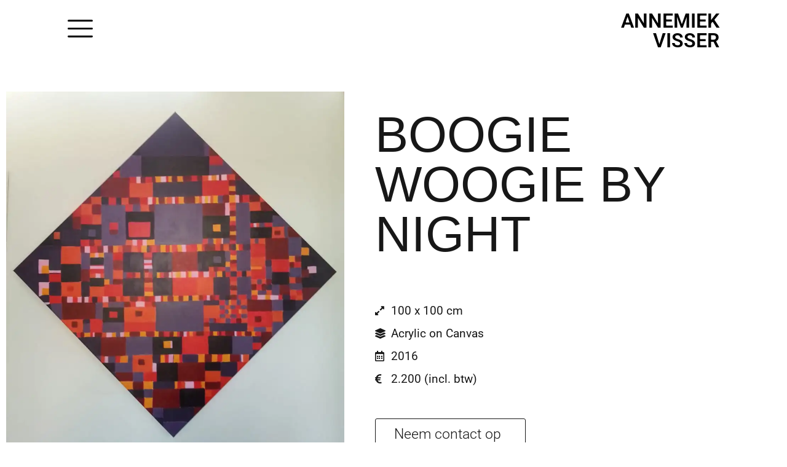

--- FILE ---
content_type: text/html; charset=UTF-8
request_url: https://schildermee.com/boogie-woogie-by-night/
body_size: 10234
content:
<!doctype html>
<html lang="en-US" prefix="og: https://ogp.me/ns#">
<head>
<meta charset="UTF-8">
<meta name="viewport" content="width=device-width, initial-scale=1">
<link rel="profile" href="https://gmpg.org/xfn/11">
<!-- Search Engine Optimization by Rank Math - https://rankmath.com/ -->
<title>Boogie Woogie By Night | Schildermee</title>
<meta name="robots" content="follow, index, max-snippet:-1, max-video-preview:-1, max-image-preview:large"/>
<link rel="canonical" href="https://schildermee.com/boogie-woogie-by-night/" />
<meta property="og:locale" content="en_US" />
<meta property="og:type" content="article" />
<meta property="og:title" content="Boogie Woogie By Night | Schildermee" />
<meta property="og:url" content="https://schildermee.com/boogie-woogie-by-night/" />
<meta property="og:site_name" content="Schildermee" />
<meta property="article:publisher" content="https://www.facebook.com/schildermee/" />
<meta property="article:section" content="Uncategorized" />
<meta property="og:updated_time" content="2024-02-17T20:37:55+02:00" />
<meta property="og:image" content="https://schildermee.com/wp-content/uploads/2020/06/W07.jpg" />
<meta property="og:image:secure_url" content="https://schildermee.com/wp-content/uploads/2020/06/W07.jpg" />
<meta property="og:image:width" content="956" />
<meta property="og:image:height" content="1063" />
<meta property="og:image:alt" content="Boogie Woogie By Night" />
<meta property="og:image:type" content="image/jpeg" />
<meta property="product:price:amount" content="995" />
<meta property="product:price:currency" content="EUR" />
<meta name="twitter:card" content="summary_large_image" />
<meta name="twitter:title" content="Boogie Woogie By Night | Schildermee" />
<meta name="twitter:image" content="https://schildermee.com/wp-content/uploads/2020/06/W07.jpg" />
<meta name="twitter:label1" content="Written by" />
<meta name="twitter:data1" content="admin" />
<meta name="twitter:label2" content="Time to read" />
<meta name="twitter:data2" content="Less than a minute" />
<script type="application/ld+json" class="rank-math-schema">{"@context":"https://schema.org","@graph":[{"@type":["Organization","Person"],"@id":"https://schildermee.com/#person","name":"Annemiek Visser","url":"https://schildermee.com","sameAs":["https://www.facebook.com/schildermee/"]},{"@type":"WebSite","@id":"https://schildermee.com/#website","url":"https://schildermee.com","name":"Annemiek Visser","publisher":{"@id":"https://schildermee.com/#person"},"inLanguage":"en-US"},{"@type":"ImageObject","@id":"https://schildermee.com/wp-content/uploads/2020/06/W07.jpg","url":"https://schildermee.com/wp-content/uploads/2020/06/W07.jpg","width":"956","height":"1063","inLanguage":"en-US"},{"@type":"ItemPage","@id":"https://schildermee.com/boogie-woogie-by-night/#webpage","url":"https://schildermee.com/boogie-woogie-by-night/","name":"Boogie Woogie By Night | Schildermee","datePublished":"2020-06-10T11:14:05+02:00","dateModified":"2024-02-17T20:37:55+02:00","isPartOf":{"@id":"https://schildermee.com/#website"},"primaryImageOfPage":{"@id":"https://schildermee.com/wp-content/uploads/2020/06/W07.jpg"},"inLanguage":"en-US"},{"@type":"Product","name":"Boogie Woogie By Night | Schildermee","offers":{"@type":"Offer","priceCurrency":"EUR","price":"995","url":"https://schildermee.com/boogie-woogie-by-night/","availability":"https://schema.org/InStock"},"@id":"https://schildermee.com/boogie-woogie-by-night/#schema-4296","image":{"@id":"https://schildermee.com/wp-content/uploads/2020/06/W07.jpg"},"mainEntityOfPage":{"@id":"https://schildermee.com/boogie-woogie-by-night/#webpage"}}]}</script>
<!-- /Rank Math WordPress SEO plugin -->
<link rel="alternate" type="application/rss+xml" title="Schildermee &raquo; Feed" href="https://schildermee.com/feed/" />
<link rel="alternate" type="application/rss+xml" title="Schildermee &raquo; Comments Feed" href="https://schildermee.com/comments/feed/" />
<link rel="alternate" type="application/rss+xml" title="Schildermee &raquo; Boogie Woogie By Night Comments Feed" href="https://schildermee.com/boogie-woogie-by-night/feed/" />
<link rel="alternate" title="oEmbed (JSON)" type="application/json+oembed" href="https://schildermee.com/wp-json/oembed/1.0/embed?url=https%3A%2F%2Fschildermee.com%2Fboogie-woogie-by-night%2F" />
<link rel="alternate" title="oEmbed (XML)" type="text/xml+oembed" href="https://schildermee.com/wp-json/oembed/1.0/embed?url=https%3A%2F%2Fschildermee.com%2Fboogie-woogie-by-night%2F&#038;format=xml" />
<style id='wp-img-auto-sizes-contain-inline-css'>
img:is([sizes=auto i],[sizes^="auto," i]){contain-intrinsic-size:3000px 1500px}
/*# sourceURL=wp-img-auto-sizes-contain-inline-css */
</style>
<!-- <link rel='stylesheet' id='wp-block-library-css' href='https://schildermee.com/wp-includes/css/dist/block-library/style.min.css?ver=6.9' media='all' /> -->
<!-- <link rel='stylesheet' id='jet-engine-frontend-css' href='https://schildermee.com/wp-content/plugins/jet-engine-2.10.0/assets/css/frontend.css?ver=2.10.0' media='all' /> -->
<link rel="stylesheet" type="text/css" href="//schildermee.com/wp-content/cache/wpfc-minified/7bpo4b23/hc6eh.css" media="all"/>
<style id='global-styles-inline-css'>
:root{--wp--preset--aspect-ratio--square: 1;--wp--preset--aspect-ratio--4-3: 4/3;--wp--preset--aspect-ratio--3-4: 3/4;--wp--preset--aspect-ratio--3-2: 3/2;--wp--preset--aspect-ratio--2-3: 2/3;--wp--preset--aspect-ratio--16-9: 16/9;--wp--preset--aspect-ratio--9-16: 9/16;--wp--preset--color--black: #000000;--wp--preset--color--cyan-bluish-gray: #abb8c3;--wp--preset--color--white: #ffffff;--wp--preset--color--pale-pink: #f78da7;--wp--preset--color--vivid-red: #cf2e2e;--wp--preset--color--luminous-vivid-orange: #ff6900;--wp--preset--color--luminous-vivid-amber: #fcb900;--wp--preset--color--light-green-cyan: #7bdcb5;--wp--preset--color--vivid-green-cyan: #00d084;--wp--preset--color--pale-cyan-blue: #8ed1fc;--wp--preset--color--vivid-cyan-blue: #0693e3;--wp--preset--color--vivid-purple: #9b51e0;--wp--preset--gradient--vivid-cyan-blue-to-vivid-purple: linear-gradient(135deg,rgb(6,147,227) 0%,rgb(155,81,224) 100%);--wp--preset--gradient--light-green-cyan-to-vivid-green-cyan: linear-gradient(135deg,rgb(122,220,180) 0%,rgb(0,208,130) 100%);--wp--preset--gradient--luminous-vivid-amber-to-luminous-vivid-orange: linear-gradient(135deg,rgb(252,185,0) 0%,rgb(255,105,0) 100%);--wp--preset--gradient--luminous-vivid-orange-to-vivid-red: linear-gradient(135deg,rgb(255,105,0) 0%,rgb(207,46,46) 100%);--wp--preset--gradient--very-light-gray-to-cyan-bluish-gray: linear-gradient(135deg,rgb(238,238,238) 0%,rgb(169,184,195) 100%);--wp--preset--gradient--cool-to-warm-spectrum: linear-gradient(135deg,rgb(74,234,220) 0%,rgb(151,120,209) 20%,rgb(207,42,186) 40%,rgb(238,44,130) 60%,rgb(251,105,98) 80%,rgb(254,248,76) 100%);--wp--preset--gradient--blush-light-purple: linear-gradient(135deg,rgb(255,206,236) 0%,rgb(152,150,240) 100%);--wp--preset--gradient--blush-bordeaux: linear-gradient(135deg,rgb(254,205,165) 0%,rgb(254,45,45) 50%,rgb(107,0,62) 100%);--wp--preset--gradient--luminous-dusk: linear-gradient(135deg,rgb(255,203,112) 0%,rgb(199,81,192) 50%,rgb(65,88,208) 100%);--wp--preset--gradient--pale-ocean: linear-gradient(135deg,rgb(255,245,203) 0%,rgb(182,227,212) 50%,rgb(51,167,181) 100%);--wp--preset--gradient--electric-grass: linear-gradient(135deg,rgb(202,248,128) 0%,rgb(113,206,126) 100%);--wp--preset--gradient--midnight: linear-gradient(135deg,rgb(2,3,129) 0%,rgb(40,116,252) 100%);--wp--preset--font-size--small: 13px;--wp--preset--font-size--medium: 20px;--wp--preset--font-size--large: 36px;--wp--preset--font-size--x-large: 42px;--wp--preset--spacing--20: 0.44rem;--wp--preset--spacing--30: 0.67rem;--wp--preset--spacing--40: 1rem;--wp--preset--spacing--50: 1.5rem;--wp--preset--spacing--60: 2.25rem;--wp--preset--spacing--70: 3.38rem;--wp--preset--spacing--80: 5.06rem;--wp--preset--shadow--natural: 6px 6px 9px rgba(0, 0, 0, 0.2);--wp--preset--shadow--deep: 12px 12px 50px rgba(0, 0, 0, 0.4);--wp--preset--shadow--sharp: 6px 6px 0px rgba(0, 0, 0, 0.2);--wp--preset--shadow--outlined: 6px 6px 0px -3px rgb(255, 255, 255), 6px 6px rgb(0, 0, 0);--wp--preset--shadow--crisp: 6px 6px 0px rgb(0, 0, 0);}:root { --wp--style--global--content-size: 800px;--wp--style--global--wide-size: 1200px; }:where(body) { margin: 0; }.wp-site-blocks > .alignleft { float: left; margin-right: 2em; }.wp-site-blocks > .alignright { float: right; margin-left: 2em; }.wp-site-blocks > .aligncenter { justify-content: center; margin-left: auto; margin-right: auto; }:where(.wp-site-blocks) > * { margin-block-start: 24px; margin-block-end: 0; }:where(.wp-site-blocks) > :first-child { margin-block-start: 0; }:where(.wp-site-blocks) > :last-child { margin-block-end: 0; }:root { --wp--style--block-gap: 24px; }:root :where(.is-layout-flow) > :first-child{margin-block-start: 0;}:root :where(.is-layout-flow) > :last-child{margin-block-end: 0;}:root :where(.is-layout-flow) > *{margin-block-start: 24px;margin-block-end: 0;}:root :where(.is-layout-constrained) > :first-child{margin-block-start: 0;}:root :where(.is-layout-constrained) > :last-child{margin-block-end: 0;}:root :where(.is-layout-constrained) > *{margin-block-start: 24px;margin-block-end: 0;}:root :where(.is-layout-flex){gap: 24px;}:root :where(.is-layout-grid){gap: 24px;}.is-layout-flow > .alignleft{float: left;margin-inline-start: 0;margin-inline-end: 2em;}.is-layout-flow > .alignright{float: right;margin-inline-start: 2em;margin-inline-end: 0;}.is-layout-flow > .aligncenter{margin-left: auto !important;margin-right: auto !important;}.is-layout-constrained > .alignleft{float: left;margin-inline-start: 0;margin-inline-end: 2em;}.is-layout-constrained > .alignright{float: right;margin-inline-start: 2em;margin-inline-end: 0;}.is-layout-constrained > .aligncenter{margin-left: auto !important;margin-right: auto !important;}.is-layout-constrained > :where(:not(.alignleft):not(.alignright):not(.alignfull)){max-width: var(--wp--style--global--content-size);margin-left: auto !important;margin-right: auto !important;}.is-layout-constrained > .alignwide{max-width: var(--wp--style--global--wide-size);}body .is-layout-flex{display: flex;}.is-layout-flex{flex-wrap: wrap;align-items: center;}.is-layout-flex > :is(*, div){margin: 0;}body .is-layout-grid{display: grid;}.is-layout-grid > :is(*, div){margin: 0;}body{padding-top: 0px;padding-right: 0px;padding-bottom: 0px;padding-left: 0px;}a:where(:not(.wp-element-button)){text-decoration: underline;}:root :where(.wp-element-button, .wp-block-button__link){background-color: #32373c;border-width: 0;color: #fff;font-family: inherit;font-size: inherit;font-style: inherit;font-weight: inherit;letter-spacing: inherit;line-height: inherit;padding-top: calc(0.667em + 2px);padding-right: calc(1.333em + 2px);padding-bottom: calc(0.667em + 2px);padding-left: calc(1.333em + 2px);text-decoration: none;text-transform: inherit;}.has-black-color{color: var(--wp--preset--color--black) !important;}.has-cyan-bluish-gray-color{color: var(--wp--preset--color--cyan-bluish-gray) !important;}.has-white-color{color: var(--wp--preset--color--white) !important;}.has-pale-pink-color{color: var(--wp--preset--color--pale-pink) !important;}.has-vivid-red-color{color: var(--wp--preset--color--vivid-red) !important;}.has-luminous-vivid-orange-color{color: var(--wp--preset--color--luminous-vivid-orange) !important;}.has-luminous-vivid-amber-color{color: var(--wp--preset--color--luminous-vivid-amber) !important;}.has-light-green-cyan-color{color: var(--wp--preset--color--light-green-cyan) !important;}.has-vivid-green-cyan-color{color: var(--wp--preset--color--vivid-green-cyan) !important;}.has-pale-cyan-blue-color{color: var(--wp--preset--color--pale-cyan-blue) !important;}.has-vivid-cyan-blue-color{color: var(--wp--preset--color--vivid-cyan-blue) !important;}.has-vivid-purple-color{color: var(--wp--preset--color--vivid-purple) !important;}.has-black-background-color{background-color: var(--wp--preset--color--black) !important;}.has-cyan-bluish-gray-background-color{background-color: var(--wp--preset--color--cyan-bluish-gray) !important;}.has-white-background-color{background-color: var(--wp--preset--color--white) !important;}.has-pale-pink-background-color{background-color: var(--wp--preset--color--pale-pink) !important;}.has-vivid-red-background-color{background-color: var(--wp--preset--color--vivid-red) !important;}.has-luminous-vivid-orange-background-color{background-color: var(--wp--preset--color--luminous-vivid-orange) !important;}.has-luminous-vivid-amber-background-color{background-color: var(--wp--preset--color--luminous-vivid-amber) !important;}.has-light-green-cyan-background-color{background-color: var(--wp--preset--color--light-green-cyan) !important;}.has-vivid-green-cyan-background-color{background-color: var(--wp--preset--color--vivid-green-cyan) !important;}.has-pale-cyan-blue-background-color{background-color: var(--wp--preset--color--pale-cyan-blue) !important;}.has-vivid-cyan-blue-background-color{background-color: var(--wp--preset--color--vivid-cyan-blue) !important;}.has-vivid-purple-background-color{background-color: var(--wp--preset--color--vivid-purple) !important;}.has-black-border-color{border-color: var(--wp--preset--color--black) !important;}.has-cyan-bluish-gray-border-color{border-color: var(--wp--preset--color--cyan-bluish-gray) !important;}.has-white-border-color{border-color: var(--wp--preset--color--white) !important;}.has-pale-pink-border-color{border-color: var(--wp--preset--color--pale-pink) !important;}.has-vivid-red-border-color{border-color: var(--wp--preset--color--vivid-red) !important;}.has-luminous-vivid-orange-border-color{border-color: var(--wp--preset--color--luminous-vivid-orange) !important;}.has-luminous-vivid-amber-border-color{border-color: var(--wp--preset--color--luminous-vivid-amber) !important;}.has-light-green-cyan-border-color{border-color: var(--wp--preset--color--light-green-cyan) !important;}.has-vivid-green-cyan-border-color{border-color: var(--wp--preset--color--vivid-green-cyan) !important;}.has-pale-cyan-blue-border-color{border-color: var(--wp--preset--color--pale-cyan-blue) !important;}.has-vivid-cyan-blue-border-color{border-color: var(--wp--preset--color--vivid-cyan-blue) !important;}.has-vivid-purple-border-color{border-color: var(--wp--preset--color--vivid-purple) !important;}.has-vivid-cyan-blue-to-vivid-purple-gradient-background{background: var(--wp--preset--gradient--vivid-cyan-blue-to-vivid-purple) !important;}.has-light-green-cyan-to-vivid-green-cyan-gradient-background{background: var(--wp--preset--gradient--light-green-cyan-to-vivid-green-cyan) !important;}.has-luminous-vivid-amber-to-luminous-vivid-orange-gradient-background{background: var(--wp--preset--gradient--luminous-vivid-amber-to-luminous-vivid-orange) !important;}.has-luminous-vivid-orange-to-vivid-red-gradient-background{background: var(--wp--preset--gradient--luminous-vivid-orange-to-vivid-red) !important;}.has-very-light-gray-to-cyan-bluish-gray-gradient-background{background: var(--wp--preset--gradient--very-light-gray-to-cyan-bluish-gray) !important;}.has-cool-to-warm-spectrum-gradient-background{background: var(--wp--preset--gradient--cool-to-warm-spectrum) !important;}.has-blush-light-purple-gradient-background{background: var(--wp--preset--gradient--blush-light-purple) !important;}.has-blush-bordeaux-gradient-background{background: var(--wp--preset--gradient--blush-bordeaux) !important;}.has-luminous-dusk-gradient-background{background: var(--wp--preset--gradient--luminous-dusk) !important;}.has-pale-ocean-gradient-background{background: var(--wp--preset--gradient--pale-ocean) !important;}.has-electric-grass-gradient-background{background: var(--wp--preset--gradient--electric-grass) !important;}.has-midnight-gradient-background{background: var(--wp--preset--gradient--midnight) !important;}.has-small-font-size{font-size: var(--wp--preset--font-size--small) !important;}.has-medium-font-size{font-size: var(--wp--preset--font-size--medium) !important;}.has-large-font-size{font-size: var(--wp--preset--font-size--large) !important;}.has-x-large-font-size{font-size: var(--wp--preset--font-size--x-large) !important;}
:root :where(.wp-block-pullquote){font-size: 1.5em;line-height: 1.6;}
/*# sourceURL=global-styles-inline-css */
</style>
<!-- <link rel='stylesheet' id='hello-elementor-css' href='https://schildermee.com/wp-content/themes/hello-elementor/assets/css/reset.css?ver=3.4.6' media='all' /> -->
<!-- <link rel='stylesheet' id='hello-elementor-theme-style-css' href='https://schildermee.com/wp-content/themes/hello-elementor/assets/css/theme.css?ver=3.4.6' media='all' /> -->
<!-- <link rel='stylesheet' id='hello-elementor-header-footer-css' href='https://schildermee.com/wp-content/themes/hello-elementor/assets/css/header-footer.css?ver=3.4.6' media='all' /> -->
<!-- <link rel='stylesheet' id='elementor-frontend-css' href='https://schildermee.com/wp-content/plugins/elementor/assets/css/frontend.min.css?ver=3.34.2' media='all' /> -->
<!-- <link rel='stylesheet' id='widget-heading-css' href='https://schildermee.com/wp-content/plugins/elementor/assets/css/widget-heading.min.css?ver=3.34.2' media='all' /> -->
<!-- <link rel='stylesheet' id='widget-icon-list-css' href='https://schildermee.com/wp-content/plugins/elementor/assets/css/widget-icon-list.min.css?ver=3.34.2' media='all' /> -->
<!-- <link rel='stylesheet' id='widget-image-css' href='https://schildermee.com/wp-content/plugins/elementor/assets/css/widget-image.min.css?ver=3.34.2' media='all' /> -->
<!-- <link rel='stylesheet' id='elementor-icons-css' href='https://schildermee.com/wp-content/plugins/elementor/assets/lib/eicons/css/elementor-icons.min.css?ver=5.46.0' media='all' /> -->
<link rel="stylesheet" type="text/css" href="//schildermee.com/wp-content/cache/wpfc-minified/2bmlo3kf/hccdm.css" media="all"/>
<link rel='stylesheet' id='elementor-post-15-css' href='https://schildermee.com/wp-content/uploads/elementor/css/post-15.css?ver=1769008140' media='all' />
<link rel='stylesheet' id='elementor-post-239-css' href='https://schildermee.com/wp-content/uploads/elementor/css/post-239.css?ver=1769008145' media='all' />
<link rel='stylesheet' id='elementor-post-254-css' href='https://schildermee.com/wp-content/uploads/elementor/css/post-254.css?ver=1769008145' media='all' />
<link rel='stylesheet' id='elementor-post-279-css' href='https://schildermee.com/wp-content/uploads/elementor/css/post-279.css?ver=1769009020' media='all' />
<!-- <link rel='stylesheet' id='elementor-gf-local-roboto-css' href='https://schildermee.com/wp-content/uploads/elementor/google-fonts/css/roboto.css?ver=1742776681' media='all' /> -->
<!-- <link rel='stylesheet' id='elementor-gf-local-robotoslab-css' href='https://schildermee.com/wp-content/uploads/elementor/google-fonts/css/robotoslab.css?ver=1742776697' media='all' /> -->
<!-- <link rel='stylesheet' id='elementor-icons-shared-0-css' href='https://schildermee.com/wp-content/plugins/elementor/assets/lib/font-awesome/css/fontawesome.min.css?ver=5.15.3' media='all' /> -->
<!-- <link rel='stylesheet' id='elementor-icons-fa-solid-css' href='https://schildermee.com/wp-content/plugins/elementor/assets/lib/font-awesome/css/solid.min.css?ver=5.15.3' media='all' /> -->
<!-- <link rel='stylesheet' id='elementor-icons-fa-regular-css' href='https://schildermee.com/wp-content/plugins/elementor/assets/lib/font-awesome/css/regular.min.css?ver=5.15.3' media='all' /> -->
<link rel="stylesheet" type="text/css" href="//schildermee.com/wp-content/cache/wpfc-minified/fdc63ult/hccdm.css" media="all"/>
<script src='//schildermee.com/wp-content/cache/wpfc-minified/d2lrjmt0/hc6eg.js' type="text/javascript"></script>
<!-- <script src="https://schildermee.com/wp-includes/js/jquery/jquery.min.js?ver=3.7.1" id="jquery-core-js"></script> -->
<!-- <script src="https://schildermee.com/wp-includes/js/jquery/jquery-migrate.min.js?ver=3.4.1" id="jquery-migrate-js"></script> -->
<link rel="https://api.w.org/" href="https://schildermee.com/wp-json/" /><link rel="alternate" title="JSON" type="application/json" href="https://schildermee.com/wp-json/wp/v2/posts/108" /><link rel="EditURI" type="application/rsd+xml" title="RSD" href="https://schildermee.com/xmlrpc.php?rsd" />
<meta name="generator" content="WordPress 6.9" />
<link rel='shortlink' href='https://schildermee.com/?p=108' />
<!-- start Simple Custom CSS and JS -->
<!-- Google tag (gtag.js) -->
<script async src="https://www.googletagmanager.com/gtag/js?id=G-Q58822L0D7"></script>
<script>
window.dataLayer = window.dataLayer || [];
function gtag(){dataLayer.push(arguments);}
gtag('js', new Date());
gtag('config', 'G-Q58822L0D7');
</script><!-- end Simple Custom CSS and JS -->
<!-- start Simple Custom CSS and JS -->
<style>
img[title="Schreeuw van Gaza scaled"] {
top: 100% !important;
}
img[title="Lost scaled"] {
top: 140% !important;
}
img[title="Verloren 2 scaled"] {
top: 80% !important;
}
img[title="Nachterlijke uren def scaled"] {
top: 100% !important;
}
img[title="20220829 180728 scaled"] {
top: 85% !important;
}
img[title="Nathalie en het Icarusblauwtje scaled"] {
top: 80% !important;
}
img[title="FF38AFE5A18D4F059CE1E7496A1E502C"] {
top: 80% !important;
}
img[title="Mona Rosa 3a scaled"] {
top: 80% !important;
}
img[title="Fenna en Julia def scaled"] {
top: 80% !important;
}
img[title="Nathalie en het Icarusblauwtje scaled"] {
top: 80% !important;
}
img[title="Golden Dreams DEF lijst"] {
top: 90% !important;
}
img[title="Enfin DEF lijst"] {
top: 70% !important;
}
img[title="Colorful Kiss DEF lijst"] {
top: 60% !important;
}
img[title="Dotje"] {
top: 70% !important;
}
img[title="sluismuur06"] {
top: 10% !important;
}
</style>
<!-- end Simple Custom CSS and JS -->
<!-- start Simple Custom CSS and JS -->
<style>
article.post-163 a div img {
margin-top: 100px !important;
}
article.post-183 a div img {
margin-top: 300px !important;
}
article.post-113 a div img {
margin-top: 120px !important;
}
article.post-110 a div img {
margin-top: 100px !important;
}
article.post-102 a div img {
margin-top: 100px !important;
}
article.post-110 a div img {
margin-top: 100px !important;
}
article.post-147 a div img {
margin-top: 80px !important;
}
article.post-137 a div img {
margin-top: 100px !important;
}
article.post-446 a div img {
margin-top: 120px !important;
}</style>
<!-- end Simple Custom CSS and JS -->
<!-- start Simple Custom CSS and JS -->
<style>
.entry-title a {
pointer-events: none !important;
cursor: default !important;
}</style>
<!-- end Simple Custom CSS and JS -->
<!-- start Simple Custom CSS and JS -->
<script>
window.addEventListener("scroll", myFunction);
function myFunction () {
const names = document.querySelectorAll('#annemiekVisser div h2');
const menuKnop = document.querySelectorAll('svg#Capa_1');
if (window.location.hash == "#bekijkalmijnwerk" || window.location.hash == "#bekijkmijnwerkmobiel") { //kleur van titel is afhankelijk van fragment van pagina
for (const name of names) {
name.style.color = 'black';
}
for (const knop of menuKnop) {
knop.style.fill = 'black';
}
} else {
for (const name of names) {
name.style.color = 'white';
}
for (const knop of menuKnop) {
if (window.location.pathname == "/schildermee/" && document.body.clientWidth < 766) { //alleen op homepagina op mobiel mag hamburgermenu wit zijn
knop.style.fill = 'white';
} else {
knop.style.fill = 'black';
}
}
}
}</script>
<!-- end Simple Custom CSS and JS -->
<meta name="generator" content="Elementor 3.34.2; features: additional_custom_breakpoints; settings: css_print_method-external, google_font-enabled, font_display-auto">
<style>
.e-con.e-parent:nth-of-type(n+4):not(.e-lazyloaded):not(.e-no-lazyload),
.e-con.e-parent:nth-of-type(n+4):not(.e-lazyloaded):not(.e-no-lazyload) * {
background-image: none !important;
}
@media screen and (max-height: 1024px) {
.e-con.e-parent:nth-of-type(n+3):not(.e-lazyloaded):not(.e-no-lazyload),
.e-con.e-parent:nth-of-type(n+3):not(.e-lazyloaded):not(.e-no-lazyload) * {
background-image: none !important;
}
}
@media screen and (max-height: 640px) {
.e-con.e-parent:nth-of-type(n+2):not(.e-lazyloaded):not(.e-no-lazyload),
.e-con.e-parent:nth-of-type(n+2):not(.e-lazyloaded):not(.e-no-lazyload) * {
background-image: none !important;
}
}
</style>
<link rel="icon" href="https://schildermee.com/wp-content/uploads/2020/05/cropped-04-scaled-1-32x32.jpg" sizes="32x32" />
<link rel="icon" href="https://schildermee.com/wp-content/uploads/2020/05/cropped-04-scaled-1-192x192.jpg" sizes="192x192" />
<link rel="apple-touch-icon" href="https://schildermee.com/wp-content/uploads/2020/05/cropped-04-scaled-1-180x180.jpg" />
<meta name="msapplication-TileImage" content="https://schildermee.com/wp-content/uploads/2020/05/cropped-04-scaled-1-270x270.jpg" />
<style id="wp-custom-css">
.page-header {
display: none;
}		</style>
</head>
<body data-rsssl=1 class="wp-singular post-template-default single single-post postid-108 single-format-standard wp-embed-responsive wp-theme-hello-elementor hello-elementor-default elementor-default elementor-kit-15 elementor-page-279">
<a class="skip-link screen-reader-text" href="#content">Skip to content</a>
<header data-elementor-type="header" data-elementor-id="239" class="elementor elementor-239 elementor-location-header" data-elementor-post-type="elementor_library">
<section class="elementor-section elementor-top-section elementor-element elementor-element-ac86905 elementor-section-stretched elementor-section-full_width elementor-section-height-min-height elementor-section-height-default elementor-section-items-middle" data-id="ac86905" data-element_type="section" data-settings="{&quot;stretch_section&quot;:&quot;section-stretched&quot;}">
<div class="elementor-container elementor-column-gap-default">
<div class="elementor-column elementor-col-50 elementor-top-column elementor-element elementor-element-c3f1cae" data-id="c3f1cae" data-element_type="column">
<div class="elementor-widget-wrap elementor-element-populated">
<div class="elementor-element elementor-element-fb45db2 elementor-view-default elementor-widget elementor-widget-icon" data-id="fb45db2" data-element_type="widget" data-widget_type="icon.default">
<div class="elementor-widget-container">
<div class="elementor-icon-wrapper">
<a class="elementor-icon" href="#elementor-action%3Aaction%3Dpopup%3Aopen%26settings%3DeyJpZCI6IjcxIiwidG9nZ2xlIjpmYWxzZX0%3D">
<svg xmlns="http://www.w3.org/2000/svg" xmlns:xlink="http://www.w3.org/1999/xlink" id="Capa_1" x="0px" y="0px" viewBox="0 0 512 512" style="enable-background:new 0 0 512 512;" xml:space="preserve"><g>	<g>		<path d="M492,236H20c-11.046,0-20,8.954-20,20c0,11.046,8.954,20,20,20h472c11.046,0,20-8.954,20-20S503.046,236,492,236z"></path>	</g></g><g>	<g>		<path d="M492,76H20C8.954,76,0,84.954,0,96s8.954,20,20,20h472c11.046,0,20-8.954,20-20S503.046,76,492,76z"></path>	</g></g><g>	<g>		<path d="M492,396H20c-11.046,0-20,8.954-20,20c0,11.046,8.954,20,20,20h472c11.046,0,20-8.954,20-20    C512,404.954,503.046,396,492,396z"></path>	</g></g><g></g><g></g><g></g><g></g><g></g><g></g><g></g><g></g><g></g><g></g><g></g><g></g><g></g><g></g><g></g></svg>			</a>
</div>
</div>
</div>
</div>
</div>
<div class="elementor-column elementor-col-50 elementor-top-column elementor-element elementor-element-8728e57" data-id="8728e57" data-element_type="column">
<div class="elementor-widget-wrap elementor-element-populated">
<div class="elementor-element elementor-element-6938122 elementor-widget elementor-widget-heading" data-id="6938122" data-element_type="widget" data-widget_type="heading.default">
<div class="elementor-widget-container">
<h2 class="elementor-heading-title elementor-size-default"><a href="https://schildermee.com/">Annemiek<br>
Visser
</a></h2>				</div>
</div>
</div>
</div>
</div>
</section>
</header>
<div data-elementor-type="single" data-elementor-id="279" class="elementor elementor-279 elementor-location-single post-108 post type-post status-publish format-standard has-post-thumbnail hentry category-uncategorized" data-elementor-post-type="elementor_library">
<section class="elementor-section elementor-top-section elementor-element elementor-element-cf6667a elementor-section-height-min-height elementor-section-boxed elementor-section-height-default elementor-section-items-middle" data-id="cf6667a" data-element_type="section">
<div class="elementor-container elementor-column-gap-default">
<div class="elementor-column elementor-col-50 elementor-top-column elementor-element elementor-element-e230d86" data-id="e230d86" data-element_type="column">
<div class="elementor-widget-wrap elementor-element-populated">
<div class="elementor-element elementor-element-1701d04 elementor-widget elementor-widget-theme-post-featured-image elementor-widget-image" data-id="1701d04" data-element_type="widget" data-widget_type="theme-post-featured-image.default">
<div class="elementor-widget-container">
<a href="https://schildermee.com/wp-content/uploads/2020/06/W07.jpg" data-elementor-open-lightbox="yes" data-elementor-lightbox-title="Boogie Woogie By Night" data-e-action-hash="#elementor-action%3Aaction%3Dlightbox%26settings%3DeyJpZCI6Mjc1LCJ1cmwiOiJodHRwczpcL1wvc2NoaWxkZXJtZWUuY29tXC93cC1jb250ZW50XC91cGxvYWRzXC8yMDIwXC8wNlwvVzA3LmpwZyJ9">
<img width="956" height="1063" src="https://schildermee.com/wp-content/uploads/2020/06/W07.jpg" class="attachment-full size-full wp-image-275" alt="" srcset="https://schildermee.com/wp-content/uploads/2020/06/W07.jpg 956w, https://schildermee.com/wp-content/uploads/2020/06/W07-270x300.jpg 270w, https://schildermee.com/wp-content/uploads/2020/06/W07-921x1024.jpg 921w, https://schildermee.com/wp-content/uploads/2020/06/W07-768x854.jpg 768w" sizes="(max-width: 956px) 100vw, 956px" />								</a>
</div>
</div>
</div>
</div>
<div class="elementor-column elementor-col-50 elementor-top-column elementor-element elementor-element-8625133" data-id="8625133" data-element_type="column">
<div class="elementor-widget-wrap elementor-element-populated">
<div class="elementor-element elementor-element-06b06bf elementor-widget elementor-widget-heading" data-id="06b06bf" data-element_type="widget" data-widget_type="heading.default">
<div class="elementor-widget-container">
<h2 class="elementor-heading-title elementor-size-default">Boogie Woogie By Night</h2>				</div>
</div>
<div class="elementor-element elementor-element-a964368 elementor-widget elementor-widget-jet-listing-dynamic-field" data-id="a964368" data-element_type="widget" data-widget_type="jet-listing-dynamic-field.default">
<div class="elementor-widget-container">
<div class="jet-listing jet-listing-dynamic-field display-inline"><div class="jet-listing-dynamic-field__inline-wrap"><div class="jet-listing-dynamic-field__content"></div></div></div>				</div>
</div>
<div class="elementor-element elementor-element-29af6a4 elementor-align-start jedv-enabled--yes elementor-icon-list--layout-traditional elementor-list-item-link-full_width elementor-widget elementor-widget-icon-list" data-id="29af6a4" data-element_type="widget" data-widget_type="icon-list.default">
<div class="elementor-widget-container">
<ul class="elementor-icon-list-items">
<li class="elementor-icon-list-item">
<span class="elementor-icon-list-icon">
<i aria-hidden="true" class="fas fa-expand-alt"></i>						</span>
<span class="elementor-icon-list-text">100 x 100 cm</span>
</li>
<li class="elementor-icon-list-item">
<span class="elementor-icon-list-icon">
<i aria-hidden="true" class="fas fa-layer-group"></i>						</span>
<span class="elementor-icon-list-text">Acrylic on Canvas</span>
</li>
<li class="elementor-icon-list-item">
<span class="elementor-icon-list-icon">
<i aria-hidden="true" class="far fa-calendar-alt"></i>						</span>
<span class="elementor-icon-list-text">2016</span>
</li>
<li class="elementor-icon-list-item">
<span class="elementor-icon-list-icon">
<i aria-hidden="true" class="fas fa-euro-sign"></i>						</span>
<span class="elementor-icon-list-text">2.200 (incl. btw)</span>
</li>
</ul>
</div>
</div>
<div class="elementor-element elementor-element-e8ced9b jedv-enabled--yes elementor-widget elementor-widget-button" data-id="e8ced9b" data-element_type="widget" data-widget_type="button.default">
<div class="elementor-widget-container">
<div class="elementor-button-wrapper">
<a class="elementor-button elementor-button-link elementor-size-sm" href="https://schildermee.com/contact/">
<span class="elementor-button-content-wrapper">
<span class="elementor-button-text">Neem contact op</span>
</span>
</a>
</div>
</div>
</div>
</div>
</div>
</div>
</section>
</div>
		<footer data-elementor-type="footer" data-elementor-id="254" class="elementor elementor-254 elementor-location-footer" data-elementor-post-type="elementor_library">
<section class="elementor-section elementor-top-section elementor-element elementor-element-2a09279 elementor-section-stretched elementor-section-full_width elementor-section-height-min-height elementor-section-height-default elementor-section-items-middle" data-id="2a09279" data-element_type="section" data-settings="{&quot;stretch_section&quot;:&quot;section-stretched&quot;}">
<div class="elementor-container elementor-column-gap-no">
<div class="elementor-column elementor-col-50 elementor-top-column elementor-element elementor-element-80f22ad" data-id="80f22ad" data-element_type="column" data-settings="{&quot;background_background&quot;:&quot;classic&quot;}">
<div class="elementor-widget-wrap elementor-element-populated">
<section class="elementor-section elementor-inner-section elementor-element elementor-element-ae5bde0 elementor-section-content-bottom elementor-section-boxed elementor-section-height-default elementor-section-height-default" data-id="ae5bde0" data-element_type="section">
<div class="elementor-container elementor-column-gap-default">
<div class="elementor-column elementor-col-50 elementor-inner-column elementor-element elementor-element-c1e435d" data-id="c1e435d" data-element_type="column">
<div class="elementor-widget-wrap">
</div>
</div>
<div class="elementor-column elementor-col-50 elementor-inner-column elementor-element elementor-element-124084f" data-id="124084f" data-element_type="column">
<div class="elementor-widget-wrap elementor-element-populated">
<div class="elementor-element elementor-element-ced47a3 elementor-icon-list--layout-inline elementor-mobile-align-center elementor-list-item-link-full_width elementor-widget elementor-widget-icon-list" data-id="ced47a3" data-element_type="widget" data-widget_type="icon-list.default">
<div class="elementor-widget-container">
<ul class="elementor-icon-list-items elementor-inline-items">
<li class="elementor-icon-list-item elementor-inline-item">
<a href="https://wa.me/31620387909">
<span class="elementor-icon-list-text">Whatsapp</span>
</a>
</li>
<li class="elementor-icon-list-item elementor-inline-item">
<a href="https://www.facebook.com/schildermee/">
<span class="elementor-icon-list-text">Facebook</span>
</a>
</li>
</ul>
</div>
</div>
</div>
</div>
</div>
</section>
</div>
</div>
<div class="elementor-column elementor-col-50 elementor-top-column elementor-element elementor-element-3a788bc" data-id="3a788bc" data-element_type="column" data-settings="{&quot;background_background&quot;:&quot;classic&quot;}">
<div class="elementor-widget-wrap">
</div>
</div>
</div>
</section>
</footer>
<script type="speculationrules">
{"prefetch":[{"source":"document","where":{"and":[{"href_matches":"/*"},{"not":{"href_matches":["/wp-*.php","/wp-admin/*","/wp-content/uploads/*","/wp-content/*","/wp-content/plugins/*","/wp-content/themes/hello-elementor/*","/*\\?(.+)"]}},{"not":{"selector_matches":"a[rel~=\"nofollow\"]"}},{"not":{"selector_matches":".no-prefetch, .no-prefetch a"}}]},"eagerness":"conservative"}]}
</script>
<div data-elementor-type="popup" data-elementor-id="71" class="elementor elementor-71 elementor-location-popup" data-elementor-settings="{&quot;entrance_animation&quot;:&quot;fadeIn&quot;,&quot;entrance_animation_duration&quot;:{&quot;unit&quot;:&quot;px&quot;,&quot;size&quot;:&quot;0.6&quot;,&quot;sizes&quot;:[]},&quot;prevent_close_on_background_click&quot;:&quot;yes&quot;,&quot;prevent_scroll&quot;:&quot;yes&quot;,&quot;avoid_multiple_popups&quot;:&quot;yes&quot;,&quot;a11y_navigation&quot;:&quot;yes&quot;,&quot;timing&quot;:[]}" data-elementor-post-type="elementor_library">
<section class="elementor-section elementor-top-section elementor-element elementor-element-a3c3989 elementor-section-stretched elementor-section-height-full elementor-section-items-top elementor-section-boxed elementor-section-height-default" data-id="a3c3989" data-element_type="section" data-settings="{&quot;stretch_section&quot;:&quot;section-stretched&quot;,&quot;background_background&quot;:&quot;classic&quot;}">
<div class="elementor-container elementor-column-gap-no">
<div class="elementor-column elementor-col-100 elementor-top-column elementor-element elementor-element-9879d8d" data-id="9879d8d" data-element_type="column">
<div class="elementor-widget-wrap elementor-element-populated">
<section class="elementor-section elementor-inner-section elementor-element elementor-element-c1fd9a9 elementor-section-boxed elementor-section-height-default elementor-section-height-default" data-id="c1fd9a9" data-element_type="section">
<div class="elementor-container elementor-column-gap-default">
<div class="elementor-column elementor-col-100 elementor-inner-column elementor-element elementor-element-520decb" data-id="520decb" data-element_type="column">
<div class="elementor-widget-wrap elementor-element-populated">
<div class="elementor-element elementor-element-f61729a elementor-widget elementor-widget-heading" data-id="f61729a" data-element_type="widget" data-widget_type="heading.default">
<div class="elementor-widget-container">
<h2 class="elementor-heading-title elementor-size-default">Annemiek<br>
Visser
</h2>				</div>
</div>
</div>
</div>
</div>
</section>
<div class="elementor-element elementor-element-9eda2f9 elementor-nav-menu--dropdown-none elementor-widget elementor-widget-nav-menu" data-id="9eda2f9" data-element_type="widget" data-settings="{&quot;layout&quot;:&quot;vertical&quot;,&quot;submenu_icon&quot;:{&quot;value&quot;:&quot;&lt;i class=\&quot;fas fa-caret-down\&quot; aria-hidden=\&quot;true\&quot;&gt;&lt;\/i&gt;&quot;,&quot;library&quot;:&quot;fa-solid&quot;}}" data-widget_type="nav-menu.default">
<div class="elementor-widget-container">
<nav aria-label="Menu" class="elementor-nav-menu--main elementor-nav-menu__container elementor-nav-menu--layout-vertical e--pointer-text e--animation-float">
<ul id="menu-1-9eda2f9" class="elementor-nav-menu sm-vertical"><li class="menu-item menu-item-type-post_type menu-item-object-page menu-item-home menu-item-61"><a href="https://schildermee.com/" class="elementor-item">Home</a></li>
<li class="menu-item menu-item-type-post_type menu-item-object-page menu-item-65"><a href="https://schildermee.com/over-mij/" class="elementor-item">Over mij</a></li>
<li class="menu-item menu-item-type-post_type menu-item-object-page menu-item-1188"><a href="https://schildermee.com/podcast/" class="elementor-item">Podcast</a></li>
<li class="menu-item menu-item-type-post_type menu-item-object-page menu-item-859"><a href="https://schildermee.com/sterren-op-het-doek/" class="elementor-item">Sterren op het doek</a></li>
<li class="menu-item menu-item-type-post_type menu-item-object-page menu-item-64"><a href="https://schildermee.com/galerij/" class="elementor-item">Galerij</a></li>
<li class="menu-item menu-item-type-post_type menu-item-object-page menu-item-1017"><a href="https://schildermee.com/verkocht-werk/" class="elementor-item">Verkocht/Geschonken</a></li>
<li class="menu-item menu-item-type-post_type menu-item-object-page menu-item-459"><a href="https://schildermee.com/in-opdracht/" class="elementor-item">In opdracht</a></li>
<li class="menu-item menu-item-type-post_type menu-item-object-page menu-item-63"><a href="https://schildermee.com/mijn-exposities/" class="elementor-item">Exposities</a></li>
<li class="menu-item menu-item-type-post_type menu-item-object-page menu-item-66"><a href="https://schildermee.com/workshops/" class="elementor-item">Cursussen en workshops</a></li>
<li class="menu-item menu-item-type-post_type menu-item-object-page menu-item-906"><a href="https://schildermee.com/portretten/" class="elementor-item">Portretten</a></li>
<li class="menu-item menu-item-type-post_type menu-item-object-page menu-item-62"><a href="https://schildermee.com/contact/" class="elementor-item">Contact</a></li>
</ul>			</nav>
<nav class="elementor-nav-menu--dropdown elementor-nav-menu__container" aria-hidden="true">
<ul id="menu-2-9eda2f9" class="elementor-nav-menu sm-vertical"><li class="menu-item menu-item-type-post_type menu-item-object-page menu-item-home menu-item-61"><a href="https://schildermee.com/" class="elementor-item" tabindex="-1">Home</a></li>
<li class="menu-item menu-item-type-post_type menu-item-object-page menu-item-65"><a href="https://schildermee.com/over-mij/" class="elementor-item" tabindex="-1">Over mij</a></li>
<li class="menu-item menu-item-type-post_type menu-item-object-page menu-item-1188"><a href="https://schildermee.com/podcast/" class="elementor-item" tabindex="-1">Podcast</a></li>
<li class="menu-item menu-item-type-post_type menu-item-object-page menu-item-859"><a href="https://schildermee.com/sterren-op-het-doek/" class="elementor-item" tabindex="-1">Sterren op het doek</a></li>
<li class="menu-item menu-item-type-post_type menu-item-object-page menu-item-64"><a href="https://schildermee.com/galerij/" class="elementor-item" tabindex="-1">Galerij</a></li>
<li class="menu-item menu-item-type-post_type menu-item-object-page menu-item-1017"><a href="https://schildermee.com/verkocht-werk/" class="elementor-item" tabindex="-1">Verkocht/Geschonken</a></li>
<li class="menu-item menu-item-type-post_type menu-item-object-page menu-item-459"><a href="https://schildermee.com/in-opdracht/" class="elementor-item" tabindex="-1">In opdracht</a></li>
<li class="menu-item menu-item-type-post_type menu-item-object-page menu-item-63"><a href="https://schildermee.com/mijn-exposities/" class="elementor-item" tabindex="-1">Exposities</a></li>
<li class="menu-item menu-item-type-post_type menu-item-object-page menu-item-66"><a href="https://schildermee.com/workshops/" class="elementor-item" tabindex="-1">Cursussen en workshops</a></li>
<li class="menu-item menu-item-type-post_type menu-item-object-page menu-item-906"><a href="https://schildermee.com/portretten/" class="elementor-item" tabindex="-1">Portretten</a></li>
<li class="menu-item menu-item-type-post_type menu-item-object-page menu-item-62"><a href="https://schildermee.com/contact/" class="elementor-item" tabindex="-1">Contact</a></li>
</ul>			</nav>
</div>
</div>
</div>
</div>
</div>
</section>
</div>
<script>
const lazyloadRunObserver = () => {
const lazyloadBackgrounds = document.querySelectorAll( `.e-con.e-parent:not(.e-lazyloaded)` );
const lazyloadBackgroundObserver = new IntersectionObserver( ( entries ) => {
entries.forEach( ( entry ) => {
if ( entry.isIntersecting ) {
let lazyloadBackground = entry.target;
if( lazyloadBackground ) {
lazyloadBackground.classList.add( 'e-lazyloaded' );
}
lazyloadBackgroundObserver.unobserve( entry.target );
}
});
}, { rootMargin: '200px 0px 200px 0px' } );
lazyloadBackgrounds.forEach( ( lazyloadBackground ) => {
lazyloadBackgroundObserver.observe( lazyloadBackground );
} );
};
const events = [
'DOMContentLoaded',
'elementor/lazyload/observe',
];
events.forEach( ( event ) => {
document.addEventListener( event, lazyloadRunObserver );
} );
</script>
<link rel='stylesheet' id='elementor-post-71-css' href='https://schildermee.com/wp-content/uploads/elementor/css/post-71.css?ver=1769008140' media='all' />
<!-- <link rel='stylesheet' id='widget-nav-menu-css' href='https://schildermee.com/wp-content/plugins/elementor-pro/assets/css/widget-nav-menu.min.css?ver=3.34.1' media='all' /> -->
<!-- <link rel='stylesheet' id='e-animation-fadeIn-css' href='https://schildermee.com/wp-content/plugins/elementor/assets/lib/animations/styles/fadeIn.min.css?ver=3.34.2' media='all' /> -->
<!-- <link rel='stylesheet' id='e-popup-css' href='https://schildermee.com/wp-content/plugins/elementor-pro/assets/css/conditionals/popup.min.css?ver=3.34.1' media='all' /> -->
<link rel="stylesheet" type="text/css" href="//schildermee.com/wp-content/cache/wpfc-minified/7xyt3woc/hc6eg.css" media="all"/>
<script src="https://schildermee.com/wp-content/plugins/elementor/assets/js/webpack.runtime.min.js?ver=3.34.2" id="elementor-webpack-runtime-js"></script>
<script src="https://schildermee.com/wp-content/plugins/elementor/assets/js/frontend-modules.min.js?ver=3.34.2" id="elementor-frontend-modules-js"></script>
<script src="https://schildermee.com/wp-includes/js/jquery/ui/core.min.js?ver=1.13.3" id="jquery-ui-core-js"></script>
<script id="elementor-frontend-js-before">
var elementorFrontendConfig = {"environmentMode":{"edit":false,"wpPreview":false,"isScriptDebug":false},"i18n":{"shareOnFacebook":"Share on Facebook","shareOnTwitter":"Share on Twitter","pinIt":"Pin it","download":"Download","downloadImage":"Download image","fullscreen":"Fullscreen","zoom":"Zoom","share":"Share","playVideo":"Play Video","previous":"Previous","next":"Next","close":"Close","a11yCarouselPrevSlideMessage":"Previous slide","a11yCarouselNextSlideMessage":"Next slide","a11yCarouselFirstSlideMessage":"This is the first slide","a11yCarouselLastSlideMessage":"This is the last slide","a11yCarouselPaginationBulletMessage":"Go to slide"},"is_rtl":false,"breakpoints":{"xs":0,"sm":480,"md":768,"lg":1025,"xl":1440,"xxl":1600},"responsive":{"breakpoints":{"mobile":{"label":"Mobile Portrait","value":767,"default_value":767,"direction":"max","is_enabled":true},"mobile_extra":{"label":"Mobile Landscape","value":880,"default_value":880,"direction":"max","is_enabled":false},"tablet":{"label":"Tablet Portrait","value":1024,"default_value":1024,"direction":"max","is_enabled":true},"tablet_extra":{"label":"Tablet Landscape","value":1200,"default_value":1200,"direction":"max","is_enabled":false},"laptop":{"label":"Laptop","value":1366,"default_value":1366,"direction":"max","is_enabled":false},"widescreen":{"label":"Widescreen","value":2400,"default_value":2400,"direction":"min","is_enabled":false}},"hasCustomBreakpoints":false},"version":"3.34.2","is_static":false,"experimentalFeatures":{"additional_custom_breakpoints":true,"theme_builder_v2":true,"home_screen":true,"global_classes_should_enforce_capabilities":true,"e_variables":true,"cloud-library":true,"e_opt_in_v4_page":true,"e_interactions":true,"e_editor_one":true,"import-export-customization":true,"e_pro_variables":true},"urls":{"assets":"https:\/\/schildermee.com\/wp-content\/plugins\/elementor\/assets\/","ajaxurl":"https:\/\/schildermee.com\/wp-admin\/admin-ajax.php","uploadUrl":"https:\/\/schildermee.com\/wp-content\/uploads"},"nonces":{"floatingButtonsClickTracking":"37783783ca"},"swiperClass":"swiper","settings":{"page":[],"editorPreferences":[]},"kit":{"active_breakpoints":["viewport_mobile","viewport_tablet"],"global_image_lightbox":"yes","lightbox_enable_counter":"yes","lightbox_enable_fullscreen":"yes","lightbox_enable_zoom":"yes","lightbox_enable_share":"yes","lightbox_title_src":"title","lightbox_description_src":"description"},"post":{"id":108,"title":"Boogie%20Woogie%20By%20Night%20%7C%20Schildermee","excerpt":"","featuredImage":"https:\/\/schildermee.com\/wp-content\/uploads\/2020\/06\/W07-921x1024.jpg"}};
//# sourceURL=elementor-frontend-js-before
</script>
<script src="https://schildermee.com/wp-content/plugins/elementor/assets/js/frontend.min.js?ver=3.34.2" id="elementor-frontend-js"></script>
<script id="jet-engine-frontend-js-extra">
var JetEngineSettings = {"ajaxurl":"https://schildermee.com/wp-admin/admin-ajax.php","mapPopupTimeout":"400"};
//# sourceURL=jet-engine-frontend-js-extra
</script>
<script src="https://schildermee.com/wp-content/plugins/jet-engine-2.10.0/assets/js/frontend.js?ver=2.10.0" id="jet-engine-frontend-js"></script>
<script src="https://schildermee.com/wp-content/plugins/elementor-pro/assets/lib/smartmenus/jquery.smartmenus.min.js?ver=1.2.1" id="smartmenus-js"></script>
<script src="https://schildermee.com/wp-content/plugins/elementor-pro/assets/js/webpack-pro.runtime.min.js?ver=3.34.1" id="elementor-pro-webpack-runtime-js"></script>
<script src="https://schildermee.com/wp-includes/js/dist/hooks.min.js?ver=dd5603f07f9220ed27f1" id="wp-hooks-js"></script>
<script src="https://schildermee.com/wp-includes/js/dist/i18n.min.js?ver=c26c3dc7bed366793375" id="wp-i18n-js"></script>
<script id="wp-i18n-js-after">
wp.i18n.setLocaleData( { 'text direction\u0004ltr': [ 'ltr' ] } );
//# sourceURL=wp-i18n-js-after
</script>
<script id="elementor-pro-frontend-js-before">
var ElementorProFrontendConfig = {"ajaxurl":"https:\/\/schildermee.com\/wp-admin\/admin-ajax.php","nonce":"ae53b2e8c2","urls":{"assets":"https:\/\/schildermee.com\/wp-content\/plugins\/elementor-pro\/assets\/","rest":"https:\/\/schildermee.com\/wp-json\/"},"settings":{"lazy_load_background_images":true},"popup":{"hasPopUps":true},"shareButtonsNetworks":{"facebook":{"title":"Facebook","has_counter":true},"twitter":{"title":"Twitter"},"linkedin":{"title":"LinkedIn","has_counter":true},"pinterest":{"title":"Pinterest","has_counter":true},"reddit":{"title":"Reddit","has_counter":true},"vk":{"title":"VK","has_counter":true},"odnoklassniki":{"title":"OK","has_counter":true},"tumblr":{"title":"Tumblr"},"digg":{"title":"Digg"},"skype":{"title":"Skype"},"stumbleupon":{"title":"StumbleUpon","has_counter":true},"mix":{"title":"Mix"},"telegram":{"title":"Telegram"},"pocket":{"title":"Pocket","has_counter":true},"xing":{"title":"XING","has_counter":true},"whatsapp":{"title":"WhatsApp"},"email":{"title":"Email"},"print":{"title":"Print"},"x-twitter":{"title":"X"},"threads":{"title":"Threads"}},"facebook_sdk":{"lang":"en_US","app_id":""},"lottie":{"defaultAnimationUrl":"https:\/\/schildermee.com\/wp-content\/plugins\/elementor-pro\/modules\/lottie\/assets\/animations\/default.json"}};
//# sourceURL=elementor-pro-frontend-js-before
</script>
<script src="https://schildermee.com/wp-content/plugins/elementor-pro/assets/js/frontend.min.js?ver=3.34.1" id="elementor-pro-frontend-js"></script>
<script src="https://schildermee.com/wp-content/plugins/elementor-pro/assets/js/elements-handlers.min.js?ver=3.34.1" id="pro-elements-handlers-js"></script>
</body>
</html><!-- WP Fastest Cache file was created in 0.405 seconds, on January 24, 2026 @ 07:32 -->

--- FILE ---
content_type: text/css
request_url: https://schildermee.com/wp-content/uploads/elementor/css/post-239.css?ver=1769008145
body_size: 3597
content:
.elementor-239 .elementor-element.elementor-element-ac86905 > .elementor-container{min-height:100px;}.elementor-239 .elementor-element.elementor-element-ac86905{margin-top:0px;margin-bottom:30px;z-index:100;}.elementor-bc-flex-widget .elementor-239 .elementor-element.elementor-element-c3f1cae.elementor-column .elementor-widget-wrap{align-items:center;}.elementor-239 .elementor-element.elementor-element-c3f1cae.elementor-column.elementor-element[data-element_type="column"] > .elementor-widget-wrap.elementor-element-populated{align-content:center;align-items:center;}.elementor-239 .elementor-element.elementor-element-c3f1cae > .elementor-element-populated{margin:0px 0px 0px 100px;--e-column-margin-right:0px;--e-column-margin-left:100px;}.elementor-widget-icon.elementor-view-stacked .elementor-icon{background-color:var( --e-global-color-primary );}.elementor-widget-icon.elementor-view-framed .elementor-icon, .elementor-widget-icon.elementor-view-default .elementor-icon{color:var( --e-global-color-primary );border-color:var( --e-global-color-primary );}.elementor-widget-icon.elementor-view-framed .elementor-icon, .elementor-widget-icon.elementor-view-default .elementor-icon svg{fill:var( --e-global-color-primary );}.elementor-239 .elementor-element.elementor-element-fb45db2 .elementor-icon-wrapper{text-align:start;}.elementor-239 .elementor-element.elementor-element-fb45db2.elementor-view-stacked .elementor-icon{background-color:#171717;}.elementor-239 .elementor-element.elementor-element-fb45db2.elementor-view-framed .elementor-icon, .elementor-239 .elementor-element.elementor-element-fb45db2.elementor-view-default .elementor-icon{color:#171717;border-color:#171717;}.elementor-239 .elementor-element.elementor-element-fb45db2.elementor-view-framed .elementor-icon, .elementor-239 .elementor-element.elementor-element-fb45db2.elementor-view-default .elementor-icon svg{fill:#171717;}.elementor-239 .elementor-element.elementor-element-fb45db2 .elementor-icon{font-size:41px;}.elementor-239 .elementor-element.elementor-element-fb45db2 .elementor-icon svg{height:41px;}.elementor-bc-flex-widget .elementor-239 .elementor-element.elementor-element-8728e57.elementor-column .elementor-widget-wrap{align-items:center;}.elementor-239 .elementor-element.elementor-element-8728e57.elementor-column.elementor-element[data-element_type="column"] > .elementor-widget-wrap.elementor-element-populated{align-content:center;align-items:center;}.elementor-239 .elementor-element.elementor-element-8728e57 > .elementor-element-populated{margin:0px 100px 0px 0px;--e-column-margin-right:100px;--e-column-margin-left:0px;}.elementor-widget-heading .elementor-heading-title{font-family:var( --e-global-typography-primary-font-family ), Sans-serif;font-weight:var( --e-global-typography-primary-font-weight );color:var( --e-global-color-primary );}.elementor-239 .elementor-element.elementor-element-6938122{text-align:end;}.elementor-239 .elementor-element.elementor-element-6938122 .elementor-heading-title{text-transform:uppercase;color:#000000;}.elementor-theme-builder-content-area{height:400px;}.elementor-location-header:before, .elementor-location-footer:before{content:"";display:table;clear:both;}@media(max-width:767px){.elementor-239 .elementor-element.elementor-element-c3f1cae{width:30%;}.elementor-239 .elementor-element.elementor-element-c3f1cae > .elementor-element-populated{margin:0px 0px 0px 0px;--e-column-margin-right:0px;--e-column-margin-left:0px;}.elementor-239 .elementor-element.elementor-element-8728e57{width:70%;}.elementor-239 .elementor-element.elementor-element-8728e57 > .elementor-element-populated{margin:0px 0px 0px 0px;--e-column-margin-right:0px;--e-column-margin-left:0px;}}

--- FILE ---
content_type: text/css
request_url: https://schildermee.com/wp-content/uploads/elementor/css/post-254.css?ver=1769008145
body_size: 4802
content:
.elementor-254 .elementor-element.elementor-element-2a09279 > .elementor-container{min-height:80px;}.elementor-254 .elementor-element.elementor-element-2a09279{margin-top:30px;margin-bottom:0px;}.elementor-254 .elementor-element.elementor-element-80f22ad:not(.elementor-motion-effects-element-type-background) > .elementor-widget-wrap, .elementor-254 .elementor-element.elementor-element-80f22ad > .elementor-widget-wrap > .elementor-motion-effects-container > .elementor-motion-effects-layer{background-color:#FFFFFF;}.elementor-bc-flex-widget .elementor-254 .elementor-element.elementor-element-80f22ad.elementor-column .elementor-widget-wrap{align-items:flex-end;}.elementor-254 .elementor-element.elementor-element-80f22ad.elementor-column.elementor-element[data-element_type="column"] > .elementor-widget-wrap.elementor-element-populated{align-content:flex-end;align-items:flex-end;}.elementor-254 .elementor-element.elementor-element-80f22ad > .elementor-element-populated{transition:background 0.3s, border 0.3s, border-radius 0.3s, box-shadow 0.3s;}.elementor-254 .elementor-element.elementor-element-80f22ad > .elementor-element-populated > .elementor-background-overlay{transition:background 0.3s, border-radius 0.3s, opacity 0.3s;}.elementor-254 .elementor-element.elementor-element-ae5bde0 > .elementor-container > .elementor-column > .elementor-widget-wrap{align-content:flex-end;align-items:flex-end;}.elementor-254 .elementor-element.elementor-element-ae5bde0{margin-top:0%;margin-bottom:0%;}.elementor-254 .elementor-element.elementor-element-124084f > .elementor-widget-wrap > .elementor-widget:not(.elementor-widget__width-auto):not(.elementor-widget__width-initial):not(:last-child):not(.elementor-absolute){margin-block-end:25px;}.elementor-widget-icon-list .elementor-icon-list-item:not(:last-child):after{border-color:var( --e-global-color-text );}.elementor-widget-icon-list .elementor-icon-list-icon i{color:var( --e-global-color-primary );}.elementor-widget-icon-list .elementor-icon-list-icon svg{fill:var( --e-global-color-primary );}.elementor-widget-icon-list .elementor-icon-list-item > .elementor-icon-list-text, .elementor-widget-icon-list .elementor-icon-list-item > a{font-family:var( --e-global-typography-text-font-family ), Sans-serif;font-weight:var( --e-global-typography-text-font-weight );}.elementor-widget-icon-list .elementor-icon-list-text{color:var( --e-global-color-secondary );}.elementor-254 .elementor-element.elementor-element-ced47a3 .elementor-icon-list-items:not(.elementor-inline-items) .elementor-icon-list-item:not(:last-child){padding-block-end:calc(30px/2);}.elementor-254 .elementor-element.elementor-element-ced47a3 .elementor-icon-list-items:not(.elementor-inline-items) .elementor-icon-list-item:not(:first-child){margin-block-start:calc(30px/2);}.elementor-254 .elementor-element.elementor-element-ced47a3 .elementor-icon-list-items.elementor-inline-items .elementor-icon-list-item{margin-inline:calc(30px/2);}.elementor-254 .elementor-element.elementor-element-ced47a3 .elementor-icon-list-items.elementor-inline-items{margin-inline:calc(-30px/2);}.elementor-254 .elementor-element.elementor-element-ced47a3 .elementor-icon-list-items.elementor-inline-items .elementor-icon-list-item:after{inset-inline-end:calc(-30px/2);}.elementor-254 .elementor-element.elementor-element-ced47a3 .elementor-icon-list-icon i{color:#515151;transition:color 0.3s;}.elementor-254 .elementor-element.elementor-element-ced47a3 .elementor-icon-list-icon svg{fill:#515151;transition:fill 0.3s;}.elementor-254 .elementor-element.elementor-element-ced47a3{--e-icon-list-icon-size:17px;--icon-vertical-offset:0px;}.elementor-254 .elementor-element.elementor-element-ced47a3 .elementor-icon-list-item > .elementor-icon-list-text, .elementor-254 .elementor-element.elementor-element-ced47a3 .elementor-icon-list-item > a{font-size:17px;}.elementor-254 .elementor-element.elementor-element-ced47a3 .elementor-icon-list-text{color:#515151;transition:color 0.3s;}.elementor-254 .elementor-element.elementor-element-3a788bc > .elementor-element-populated{transition:background 0.3s, border 0.3s, border-radius 0.3s, box-shadow 0.3s;margin:0px 0px 0px 0px;--e-column-margin-right:0px;--e-column-margin-left:0px;padding:0px 0px 0px 0px;}.elementor-254 .elementor-element.elementor-element-3a788bc > .elementor-element-populated > .elementor-background-overlay{transition:background 0.3s, border-radius 0.3s, opacity 0.3s;}.elementor-theme-builder-content-area{height:400px;}.elementor-location-header:before, .elementor-location-footer:before{content:"";display:table;clear:both;}@media(min-width:768px){.elementor-254 .elementor-element.elementor-element-80f22ad{width:40%;}.elementor-254 .elementor-element.elementor-element-c1e435d{width:13%;}.elementor-254 .elementor-element.elementor-element-124084f{width:87.015%;}.elementor-254 .elementor-element.elementor-element-3a788bc{width:60%;}}

--- FILE ---
content_type: text/css
request_url: https://schildermee.com/wp-content/uploads/elementor/css/post-279.css?ver=1769009020
body_size: 7706
content:
.elementor-279 .elementor-element.elementor-element-cf6667a > .elementor-container{min-height:750px;}.elementor-279 .elementor-element.elementor-element-cf6667a{margin-top:-50px;margin-bottom:-20px;}.elementor-widget-theme-post-featured-image .widget-image-caption{color:var( --e-global-color-text );font-family:var( --e-global-typography-text-font-family ), Sans-serif;font-weight:var( --e-global-typography-text-font-weight );}.elementor-279 .elementor-element.elementor-element-1701d04{text-align:start;}.elementor-bc-flex-widget .elementor-279 .elementor-element.elementor-element-8625133.elementor-column .elementor-widget-wrap{align-items:center;}.elementor-279 .elementor-element.elementor-element-8625133.elementor-column.elementor-element[data-element_type="column"] > .elementor-widget-wrap.elementor-element-populated{align-content:center;align-items:center;}.elementor-279 .elementor-element.elementor-element-8625133 > .elementor-element-populated{margin:0px 0px 0px 30px;--e-column-margin-right:0px;--e-column-margin-left:30px;}.elementor-widget-heading .elementor-heading-title{font-family:var( --e-global-typography-primary-font-family ), Sans-serif;font-weight:var( --e-global-typography-primary-font-weight );color:var( --e-global-color-primary );}.elementor-279 .elementor-element.elementor-element-06b06bf .elementor-heading-title{font-family:"Arial", Sans-serif;font-size:81px;font-weight:500;text-transform:uppercase;color:#171717;}.elementor-279 .elementor-element.elementor-element-a964368 .jet-listing-dynamic-field__content{font-weight:500;text-align:left;}.elementor-279 .elementor-element.elementor-element-a964368 .jet-listing-dynamic-field .jet-listing-dynamic-field__inline-wrap{width:auto;}.elementor-279 .elementor-element.elementor-element-a964368 .jet-listing-dynamic-field .jet-listing-dynamic-field__content{width:auto;}.elementor-279 .elementor-element.elementor-element-a964368 .jet-listing-dynamic-field{justify-content:flex-start;}.elementor-widget-theme-post-content{color:var( --e-global-color-text );font-family:var( --e-global-typography-text-font-family ), Sans-serif;font-weight:var( --e-global-typography-text-font-weight );}.elementor-279 .elementor-element.elementor-element-4a2b3bc{font-size:24px;}.elementor-widget-icon-list .elementor-icon-list-item:not(:last-child):after{border-color:var( --e-global-color-text );}.elementor-widget-icon-list .elementor-icon-list-icon i{color:var( --e-global-color-primary );}.elementor-widget-icon-list .elementor-icon-list-icon svg{fill:var( --e-global-color-primary );}.elementor-widget-icon-list .elementor-icon-list-item > .elementor-icon-list-text, .elementor-widget-icon-list .elementor-icon-list-item > a{font-family:var( --e-global-typography-text-font-family ), Sans-serif;font-weight:var( --e-global-typography-text-font-weight );}.elementor-widget-icon-list .elementor-icon-list-text{color:var( --e-global-color-secondary );}.elementor-279 .elementor-element.elementor-element-29af6a4 > .elementor-widget-container{margin:30px 0px 30px 0px;}.elementor-279 .elementor-element.elementor-element-29af6a4 .elementor-icon-list-items:not(.elementor-inline-items) .elementor-icon-list-item:not(:last-child){padding-block-end:calc(9px/2);}.elementor-279 .elementor-element.elementor-element-29af6a4 .elementor-icon-list-items:not(.elementor-inline-items) .elementor-icon-list-item:not(:first-child){margin-block-start:calc(9px/2);}.elementor-279 .elementor-element.elementor-element-29af6a4 .elementor-icon-list-items.elementor-inline-items .elementor-icon-list-item{margin-inline:calc(9px/2);}.elementor-279 .elementor-element.elementor-element-29af6a4 .elementor-icon-list-items.elementor-inline-items{margin-inline:calc(-9px/2);}.elementor-279 .elementor-element.elementor-element-29af6a4 .elementor-icon-list-items.elementor-inline-items .elementor-icon-list-item:after{inset-inline-end:calc(-9px/2);}.elementor-279 .elementor-element.elementor-element-29af6a4 .elementor-icon-list-icon i{color:#171717;transition:color 0.3s;}.elementor-279 .elementor-element.elementor-element-29af6a4 .elementor-icon-list-icon svg{fill:#171717;transition:fill 0.3s;}.elementor-279 .elementor-element.elementor-element-29af6a4{--e-icon-list-icon-size:17px;--icon-vertical-offset:0px;}.elementor-279 .elementor-element.elementor-element-29af6a4 .elementor-icon-list-item > .elementor-icon-list-text, .elementor-279 .elementor-element.elementor-element-29af6a4 .elementor-icon-list-item > a{font-size:19px;}.elementor-279 .elementor-element.elementor-element-29af6a4 .elementor-icon-list-text{color:#171717;transition:color 0.3s;}.elementor-279 .elementor-element.elementor-element-fa18b69 > .elementor-widget-container{margin:30px 0px 30px 0px;}.elementor-279 .elementor-element.elementor-element-fa18b69 .elementor-icon-list-items:not(.elementor-inline-items) .elementor-icon-list-item:not(:last-child){padding-block-end:calc(9px/2);}.elementor-279 .elementor-element.elementor-element-fa18b69 .elementor-icon-list-items:not(.elementor-inline-items) .elementor-icon-list-item:not(:first-child){margin-block-start:calc(9px/2);}.elementor-279 .elementor-element.elementor-element-fa18b69 .elementor-icon-list-items.elementor-inline-items .elementor-icon-list-item{margin-inline:calc(9px/2);}.elementor-279 .elementor-element.elementor-element-fa18b69 .elementor-icon-list-items.elementor-inline-items{margin-inline:calc(-9px/2);}.elementor-279 .elementor-element.elementor-element-fa18b69 .elementor-icon-list-items.elementor-inline-items .elementor-icon-list-item:after{inset-inline-end:calc(-9px/2);}.elementor-279 .elementor-element.elementor-element-fa18b69 .elementor-icon-list-icon i{color:#171717;transition:color 0.3s;}.elementor-279 .elementor-element.elementor-element-fa18b69 .elementor-icon-list-icon svg{fill:#171717;transition:fill 0.3s;}.elementor-279 .elementor-element.elementor-element-fa18b69{--e-icon-list-icon-size:17px;--icon-vertical-offset:0px;}.elementor-279 .elementor-element.elementor-element-fa18b69 .elementor-icon-list-item > .elementor-icon-list-text, .elementor-279 .elementor-element.elementor-element-fa18b69 .elementor-icon-list-item > a{font-size:19px;}.elementor-279 .elementor-element.elementor-element-fa18b69 .elementor-icon-list-text{color:#171717;transition:color 0.3s;}.elementor-widget-button .elementor-button{background-color:var( --e-global-color-accent );font-family:var( --e-global-typography-accent-font-family ), Sans-serif;font-weight:var( --e-global-typography-accent-font-weight );}.elementor-279 .elementor-element.elementor-element-e8ced9b .elementor-button{background-color:#FFFFFF;font-size:23px;font-weight:300;fill:#171717;color:#171717;border-style:solid;border-width:1px 1px 1px 1px;border-color:#171717;padding:13px 39px 13px 30px;}.elementor-279 .elementor-element.elementor-element-e8ced9b .elementor-button:hover, .elementor-279 .elementor-element.elementor-element-e8ced9b .elementor-button:focus{background-color:#171717;color:#FFFFFF;border-color:#FFFFFF;}.elementor-279 .elementor-element.elementor-element-e8ced9b .elementor-button:hover svg, .elementor-279 .elementor-element.elementor-element-e8ced9b .elementor-button:focus svg{fill:#FFFFFF;}@media(max-width:767px){.elementor-279 .elementor-element.elementor-element-e230d86 > .elementor-element-populated{margin:25px 0px 0px 0px;--e-column-margin-right:0px;--e-column-margin-left:0px;}.elementor-279 .elementor-element.elementor-element-8625133 > .elementor-element-populated{margin:0px 0px 0px 0px;--e-column-margin-right:0px;--e-column-margin-left:0px;}.elementor-279 .elementor-element.elementor-element-06b06bf .elementor-heading-title{font-size:12vw;}}@media(min-width:768px){.elementor-279 .elementor-element.elementor-element-e230d86{width:50%;}.elementor-279 .elementor-element.elementor-element-8625133{width:50%;}}

--- FILE ---
content_type: text/css
request_url: https://schildermee.com/wp-content/uploads/elementor/css/post-71.css?ver=1769008140
body_size: 5312
content:
.elementor-71 .elementor-element.elementor-element-a3c3989{transition:background 0.3s, border 0.3s, border-radius 0.3s, box-shadow 0.3s;}.elementor-71 .elementor-element.elementor-element-a3c3989 > .elementor-background-overlay{transition:background 0.3s, border-radius 0.3s, opacity 0.3s;}.elementor-71 .elementor-element.elementor-element-9879d8d > .elementor-element-populated{margin:10% 0% 0% 0%;--e-column-margin-right:0%;--e-column-margin-left:0%;}.elementor-widget-heading .elementor-heading-title{font-family:var( --e-global-typography-primary-font-family ), Sans-serif;font-weight:var( --e-global-typography-primary-font-weight );color:var( --e-global-color-primary );}.elementor-71 .elementor-element.elementor-element-f61729a > .elementor-widget-container{margin:0px 0px 15px 0px;}.elementor-71 .elementor-element.elementor-element-f61729a{text-align:end;}.elementor-71 .elementor-element.elementor-element-f61729a .elementor-heading-title{font-size:54px;text-transform:uppercase;color:#FFFFFF;}.elementor-widget-nav-menu .elementor-nav-menu .elementor-item{font-family:var( --e-global-typography-primary-font-family ), Sans-serif;font-weight:var( --e-global-typography-primary-font-weight );}.elementor-widget-nav-menu .elementor-nav-menu--main .elementor-item{color:var( --e-global-color-text );fill:var( --e-global-color-text );}.elementor-widget-nav-menu .elementor-nav-menu--main .elementor-item:hover,
					.elementor-widget-nav-menu .elementor-nav-menu--main .elementor-item.elementor-item-active,
					.elementor-widget-nav-menu .elementor-nav-menu--main .elementor-item.highlighted,
					.elementor-widget-nav-menu .elementor-nav-menu--main .elementor-item:focus{color:var( --e-global-color-accent );fill:var( --e-global-color-accent );}.elementor-widget-nav-menu .elementor-nav-menu--main:not(.e--pointer-framed) .elementor-item:before,
					.elementor-widget-nav-menu .elementor-nav-menu--main:not(.e--pointer-framed) .elementor-item:after{background-color:var( --e-global-color-accent );}.elementor-widget-nav-menu .e--pointer-framed .elementor-item:before,
					.elementor-widget-nav-menu .e--pointer-framed .elementor-item:after{border-color:var( --e-global-color-accent );}.elementor-widget-nav-menu{--e-nav-menu-divider-color:var( --e-global-color-text );}.elementor-widget-nav-menu .elementor-nav-menu--dropdown .elementor-item, .elementor-widget-nav-menu .elementor-nav-menu--dropdown  .elementor-sub-item{font-family:var( --e-global-typography-accent-font-family ), Sans-serif;font-weight:var( --e-global-typography-accent-font-weight );}.elementor-71 .elementor-element.elementor-element-9eda2f9 .elementor-nav-menu .elementor-item{font-size:34px;line-height:1px;}.elementor-71 .elementor-element.elementor-element-9eda2f9 .elementor-nav-menu--main .elementor-item:hover,
					.elementor-71 .elementor-element.elementor-element-9eda2f9 .elementor-nav-menu--main .elementor-item.elementor-item-active,
					.elementor-71 .elementor-element.elementor-element-9eda2f9 .elementor-nav-menu--main .elementor-item.highlighted,
					.elementor-71 .elementor-element.elementor-element-9eda2f9 .elementor-nav-menu--main .elementor-item:focus{color:#E341D3;fill:#E341D3;}.elementor-71 .elementor-element.elementor-element-9eda2f9 .elementor-nav-menu--main .elementor-item.elementor-item-active{color:#FFFFFF;}.elementor-71 .elementor-element.elementor-element-9eda2f9{--e-nav-menu-horizontal-menu-item-margin:calc( 20px / 2 );}.elementor-71 .elementor-element.elementor-element-9eda2f9 .elementor-nav-menu--main:not(.elementor-nav-menu--layout-horizontal) .elementor-nav-menu > li:not(:last-child){margin-bottom:20px;}#elementor-popup-modal-71 .dialog-widget-content{animation-duration:0.6s;background-color:#171717;box-shadow:2px 8px 23px 3px rgba(0,0,0,0.2);}#elementor-popup-modal-71 .dialog-message{width:100vw;height:100vh;align-items:center;}#elementor-popup-modal-71{justify-content:center;align-items:center;}#elementor-popup-modal-71 .dialog-close-button{display:flex;top:5%;font-size:36px;}body:not(.rtl) #elementor-popup-modal-71 .dialog-close-button{right:95%;}body.rtl #elementor-popup-modal-71 .dialog-close-button{left:95%;}#elementor-popup-modal-71 .dialog-close-button i{color:#FFFFFF;}#elementor-popup-modal-71 .dialog-close-button svg{fill:#FFFFFF;}@media(max-width:767px){.elementor-71 .elementor-element.elementor-element-f61729a > .elementor-widget-container{margin:50px 0px 15px 0px;}.elementor-71 .elementor-element.elementor-element-f61729a{text-align:start;}.elementor-71 .elementor-element.elementor-element-f61729a .elementor-heading-title{font-size:42px;}.elementor-71 .elementor-element.elementor-element-9eda2f9 > .elementor-widget-container{margin:0px 0px 50px 0px;}.elementor-71 .elementor-element.elementor-element-9eda2f9 .elementor-nav-menu .elementor-item{font-size:38px;line-height:1.2em;}.elementor-71 .elementor-element.elementor-element-9eda2f9 .elementor-nav-menu--main .elementor-item{padding-top:0px;padding-bottom:0px;}.elementor-71 .elementor-element.elementor-element-9eda2f9{--e-nav-menu-horizontal-menu-item-margin:calc( 17px / 2 );}.elementor-71 .elementor-element.elementor-element-9eda2f9 .elementor-nav-menu--main:not(.elementor-nav-menu--layout-horizontal) .elementor-nav-menu > li:not(:last-child){margin-bottom:17px;}body:not(.rtl) #elementor-popup-modal-71 .dialog-close-button{right:7.6%;}body.rtl #elementor-popup-modal-71 .dialog-close-button{left:7.6%;}}